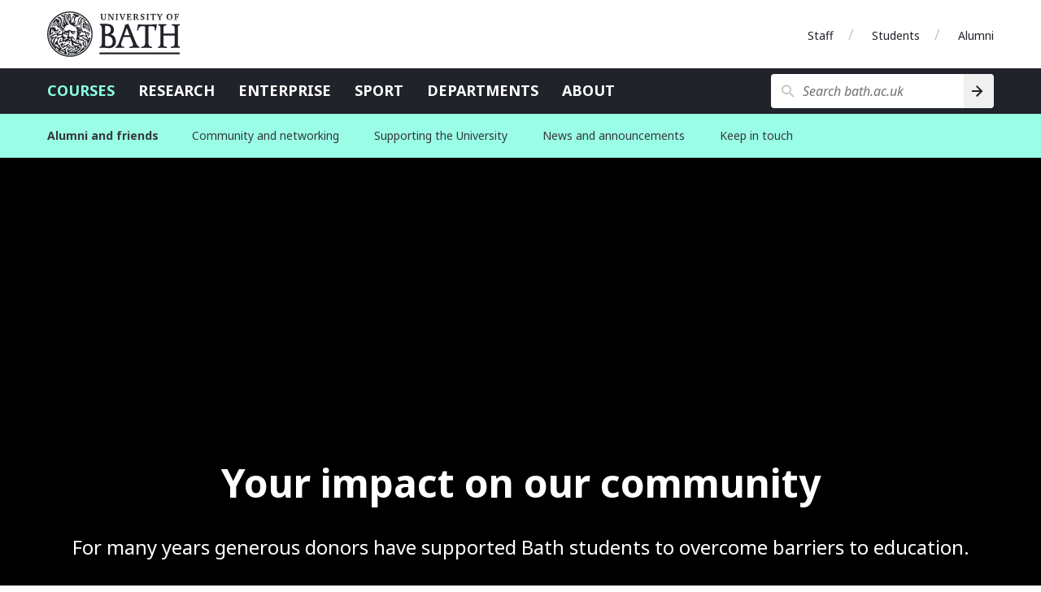

--- FILE ---
content_type: text/html
request_url: https://www.bath.ac.uk/campaigns/your-impact-on-our-community/?utm_source=online&utm_medium=email&utm_campaign=impact_report
body_size: 6172
content:

  <!DOCTYPE html>
<html lang="en">
  <head>
    <title>Your impact on our community</title>
    <meta charset="utf-8">
    
    <script nonce="YVhEWlFWLTI5bnpXbHE0c2VuTHppZ0FBQUFj">dataLayer = [ { 'contentType': 'Y2018Campaign', 'owningOrganisation': 'Advancement Office', 'labelNames': '|lookfurther|', 'lensVersion': '124', 'nonce': 'YVhEWlFWLTI5bnpXbHE0c2VuTHppZ0FBQUFj' } ]</script>


    <script nonce="YVhEWlFWLTI5bnpXbHE0c2VuTHppZ0FBQUFj">(function(w,d,s,l,i){w[l]=w[l]||[];w[l].push({'gtm.start':
    new Date().getTime(),event:'gtm.js'});var f=d.getElementsByTagName(s)[0],
    j=d.createElement(s),dl=l!='dataLayer'?'&l='+l:'';j.async=true;j.src=
    'https://www.googletagmanager.com/gtm.js?id='+i+dl;var n=d.querySelector('[nonce]');
    n&&j.setAttribute('nonce',n.nonce||n.getAttribute('nonce'));f.parentNode.insertBefore(j,f);
    })(window,document,'script','dataLayer','GTM-NN6ZCP');</script>


    <meta http-equiv="X-UA-Compatible" content="IE=edge">
    <meta name="viewport" content="width=device-width, initial-scale=1">
    <meta name="description" content="For many years generous donors have supported Bath students to overcome barriers to education.">
    <meta name="keywords" content="Advancement Office, Y2018Campaign">
    
    <meta name="contentType" content="campaign">
    
    <meta name="date" content="2021-01-21 10:00:49 &#43;0000 GMT">
    
    <meta name="twitter:card" content="summary">
    <meta name="twitter:site" content="@uniofbath">
    <meta name="twitter:title" content="Your impact on our community">
    <meta name="twitter:description" content="For many years generous donors have supported Bath students to overcome barriers to education.">
    <link href="https://fonts.googleapis.com/css?family=Noto+Sans:400,400i,700,700i&amp;subset=cyrillic,latin-ext" rel="stylesheet">
    
      <link type="text/css" rel="stylesheet" href="/lens/124/css/university-of-bath/university-of-bath.css">
    
    
    <link rel="apple-touch-icon" sizes="152x152" href="/lens/124/assets/university-of-bath/images/favicon/apple/apple-touch-icon-152x152.png">
    <link rel="apple-touch-icon" sizes="180x180" href="/lens/124/assets/university-of-bath/images/favicon/apple/apple-touch-icon-180x180.png">
    <link rel="icon" sizes="192x192" type="image/png" href="/lens/124/assets/university-of-bath/images/favicon/android/android-chrome-192x192.png">
    <link rel="manifest" href="/lens/124/assets/university-of-bath/images/favicon/manifest.json">
    <link rel="shortcut icon" type="image/x-icon" href="/lens/124/assets/university-of-bath/images/favicon/favicon.ico">
    <meta name="msapplication-config" content="/lens/124/assets/university-of-bath/images/favicon/browserconfig.xml">
    <meta name="msapplication-TileImage" content="/lens/124/assets/university-of-bath/images/favicon/windows/mstile-144x144.png">
    <meta name="msapplication-TileColor" content="#004489">
    <meta name="theme-color" content="#202329">
  
  
  </head>
  <body class="Y2018Campaign no-js">
    
    <a href="#main-content" class="skip-content">Skip to main content</a>
    <noscript><iframe src="//www.googletagmanager.com/ns.html?id=GTM-NN6ZCP"
  height="0" width="0" style="display:none;visibility:hidden"></iframe></noscript>

    

  <div class="header-wrapper">
  <header class="university-brand-header">
    <div class="row column">
      <div class="university-brand-header-flex">
                
        <div class="university-brand">
          <a href="/" class="logo-1-background logo-1 university-logo">University of Bath</a>
        </div>

            
    <nav class="role-nav">
      <ul aria-label="Role navigation">
        <li><a href="https://www.bath.ac.uk/staff/">Staff</a></li>
        <li><a href="https://www.bath.ac.uk/students/">Students</a></li>
        <li><a href="https://www.bath.ac.uk/professional-services/alumni-and-friends/">Alumni</a></li>
      </ul>
    </nav>

      </div>
    </div>
  </header>
    
  <div class="university-nav-bar">
    <div class="row column">
      <div class="university-nav-bar-flex">
                
        <div class="university-brand">
          <a href="/" class="logo-1-background logo-1 university-logo">University of Bath</a>
        </div>

        <nav class="university-nav">
          <input class="university-nav-checkbox" id="university-nav-checkbox" type="checkbox" aria-labelledby="university-nav-label">
          <label for="university-nav-checkbox" class="university-nav-label" id="university-nav-label" aria-haspopup="true">Open menu</label>
          <div class="university-nav-tray">
            <ul aria-label="Site navigation">
              <li class="active-nav"><a href="https://www.bath.ac.uk/courses/">Courses</a></li>
              <li><a href="https://www.bath.ac.uk/topics/research/">Research</a></li>
              <li><a href="https://www.bath.ac.uk/professional-services/enterprise-and-entrepreneurship/">Enterprise</a></li>
              <li><a href="https://www.bath.ac.uk/sport">Sport</a></li>
              <li><a href="https://www.bath.ac.uk/departments/">Departments</a></li>
              <li><a href="https://www.bath.ac.uk/topics/about-the-university/">About</a></li>
            </ul>
                
    <nav class="role-nav">
      <ul aria-label="Role navigation">
        <li><a href="https://www.bath.ac.uk/staff/">Staff</a></li>
        <li><a href="https://www.bath.ac.uk/students/">Students</a></li>
        <li><a href="https://www.bath.ac.uk/professional-services/alumni-and-friends/">Alumni</a></li>
      </ul>
    </nav>

          </div>
        </nav>
                
        <div class="university-search" role="search">
          <input class="university-search-checkbox" id="university-search-checkbox" type="checkbox" aria-labelledby="university-search-label">
          <label for="university-search-checkbox" class="university-search-label" id="university-search-label">Open search</label>
          <div class="university-search-tray">
            <form class="university-search-form" method="get" action="//www.bath.ac.uk/search">
              <input class="search-field" aria-label="Search bath.ac.uk" name="query" placeholder="Search bath.ac.uk" title="Type search term here" type="text">
              <input class="search-button" value="Search" type="submit" aria-label="Search">
            </form>
          </div>
        </div>

      </div>
    </div>
  </div>

</div>


  
    
      <nav class="extended-nav no-js">
  <div class="row column">

    
    <a class="primary-link" href="/professional-services/alumni-and-friends/">
      <h1 class="primary-name">Alumni and friends</h1>
    </a>

    <input class="extended-nav-checkbox" id="extended-nav-checkbox" type="checkbox" aria-labelledby="extended-nav-label">
    <label for="extended-nav-checkbox" class="extended-nav-label" id="extended-nav-label" aria-haspopup="true">
      <span class="extended-nav-label-inner">Menu</span>
    </label>
    <div class="extended-nav-wrap">

      <span class="extended-nav-divider"></span>

      <div class="extended-nav-inner">
        <ul class="secondary">
          
          
            <li aria-expanded="false">

              
              <a class="is-parent" href="https://blogs.bath.ac.uk/on-parade/">
                Community and networking
              </a>

              
              
                <div class="dropdown">
                  <div class="dropdown-shadow"></div>
                  <div class="dropdown-wrap">
                    <div class="dropdown-inner">
                      <a class="dropdown-back dropdown-back-tertiary" role="button" tabindex="0">Back</a>
                      <a class="dropdown-title" href="https://blogs.bath.ac.uk/on-parade/">Community and networking</a>
                      <span class="dropdown-divider"></span>
                      <ul class="tertiary">

                        
                        
                          <li>
                            <a  class="without-url" role="button" tabindex="0"  >Our community</a>
                            <ul class="related-links">
                              <li><a class="dropdown-back dropdown-back-related-links" role="button" tabindex="0">Back</a></li>

                              
                              <li class="dropdown-tertiary-title">
                                <a  class="without-url" role="button" tabindex="0" >Our community</a>
                                <span class="dropdown-divider dropdown-divider-tertiary"></span>
                              </li>

                              
                              
                                <li>
                                  <a href="https://blogs.bath.ac.uk/on-parade/?s=parade+profile">Alumni success stories</a>
                                </li>
                              
                                <li>
                                  <a href="https://www.bath.ac.uk/topics/ba2-alumni-magazine/">BA2: alumni magazine</a>
                                </li>
                              
                            </ul>
                          </li>
                        
                          <li>
                            <a  class="without-url" role="button" tabindex="0"  >Stay connected</a>
                            <ul class="related-links">
                              <li><a class="dropdown-back dropdown-back-related-links" role="button" tabindex="0">Back</a></li>

                              
                              <li class="dropdown-tertiary-title">
                                <a  class="without-url" role="button" tabindex="0" >Stay connected</a>
                                <span class="dropdown-divider dropdown-divider-tertiary"></span>
                              </li>

                              
                              
                                <li>
                                  <a href="https://www.bath.ac.uk/campaigns/bath-connection/">Network via Bath Connection</a>
                                </li>
                              
                                <li>
                                  <a href="https://www.bath.ac.uk/events/?f.Department+or+group%7CX=Advancement+Office">Events</a>
                                </li>
                              
                            </ul>
                          </li>
                        
                          <li>
                            <a  class="without-url" role="button" tabindex="0"  >Follow us on social media</a>
                            <ul class="related-links">
                              <li><a class="dropdown-back dropdown-back-related-links" role="button" tabindex="0">Back</a></li>

                              
                              <li class="dropdown-tertiary-title">
                                <a  class="without-url" role="button" tabindex="0" >Follow us on social media</a>
                                <span class="dropdown-divider dropdown-divider-tertiary"></span>
                              </li>

                              
                              
                                <li>
                                  <a href="https://www.linkedin.com/groups/91204/">LinkedIn</a>
                                </li>
                              
                                <li>
                                  <a href="https://www.facebook.com/bath.alumni.community/?locale=en_GB">Facebook</a>
                                </li>
                              
                                <li>
                                  <a href="https://www.instagram.com/uniofbathalumni/?next=%2F">Instagram</a>
                                </li>
                              
                            </ul>
                          </li>
                        
                      </ul>
                    </div>
                  </div>
                </div>
              
            </li>
          
            <li aria-expanded="false">

              
              <a class="is-parent" href="https://www.bath.ac.uk/topics/your-impact/">
                Supporting the University
              </a>

              
              
                <div class="dropdown">
                  <div class="dropdown-shadow"></div>
                  <div class="dropdown-wrap">
                    <div class="dropdown-inner">
                      <a class="dropdown-back dropdown-back-tertiary" role="button" tabindex="0">Back</a>
                      <a class="dropdown-title" href="https://www.bath.ac.uk/topics/your-impact/">Supporting the University</a>
                      <span class="dropdown-divider"></span>
                      <ul class="tertiary">

                        
                        
                          <li>
                            <a  href="https://www.bath.ac.uk/topics/your-impact/" >Your impact</a>
                            <ul class="related-links">
                              <li><a class="dropdown-back dropdown-back-related-links" role="button" tabindex="0">Back</a></li>

                              
                              <li class="dropdown-tertiary-title">
                                <a  href="https://www.bath.ac.uk/topics/your-impact/"  >Your impact</a>
                                <span class="dropdown-divider dropdown-divider-tertiary"></span>
                              </li>

                              
                              
                                <li>
                                  <a href="https://www.bath.ac.uk/campaigns/funding-a-scholarship/">Scholarships and student support</a>
                                </li>
                              
                                <li>
                                  <a href="https://www.bath.ac.uk/topics/research-with-impact/">Research with Impact</a>
                                </li>
                              
                            </ul>
                          </li>
                        
                          <li>
                            <a  class="without-url" role="button" tabindex="0"  >Ways to support</a>
                            <ul class="related-links">
                              <li><a class="dropdown-back dropdown-back-related-links" role="button" tabindex="0">Back</a></li>

                              
                              <li class="dropdown-tertiary-title">
                                <a  class="without-url" role="button" tabindex="0" >Ways to support</a>
                                <span class="dropdown-divider dropdown-divider-tertiary"></span>
                              </li>

                              
                              
                                <li>
                                  <a href="https://www.bath.ac.uk/campaigns/donate-to-the-alumni-fund/">The Alumni Fund</a>
                                </li>
                              
                                <li>
                                  <a href="https://www.bath.ac.uk/campaigns/legacy-giving/">Leave a gift in your Will</a>
                                </li>
                              
                                <li>
                                  <a href="https://www.bath.ac.uk/guides/get-in-touch/">Talk to the team</a>
                                </li>
                              
                                <li>
                                  <a href="https://www.bath.ac.uk/guides/ways-to-give/">A guide to giving</a>
                                </li>
                              
                                <li>
                                  <a href="https://alumni.bath.ac.uk/regular-donation">Donate today</a>
                                </li>
                              
                                <li>
                                  <a href="https://www.bath.ac.uk/guides/our-commitment-to-ethical-fundraising/">Fundraising policies</a>
                                </li>
                              
                            </ul>
                          </li>
                        
                      </ul>
                    </div>
                  </div>
                </div>
              
            </li>
          
            <li aria-expanded="false">

              
              <a class="" href="https://www.bath.ac.uk/announcements/?f.Department+or+group%7CX=Advancement+Office">
                News and announcements
              </a>

              
              
            </li>
          
            <li aria-expanded="false">

              
              <a class="is-parent" href="https://alumni.bath.ac.uk/update-your-details">
                Keep in touch
              </a>

              
              
                <div class="dropdown">
                  <div class="dropdown-shadow"></div>
                  <div class="dropdown-wrap">
                    <div class="dropdown-inner">
                      <a class="dropdown-back dropdown-back-tertiary" role="button" tabindex="0">Back</a>
                      <a class="dropdown-title" href="https://alumni.bath.ac.uk/update-your-details">Keep in touch</a>
                      <span class="dropdown-divider"></span>
                      <ul class="tertiary">

                        
                        
                          <li>
                            <a  href="https://alumni.bath.ac.uk/update-your-details" >Update your details</a>
                            <ul class="related-links">
                              <li><a class="dropdown-back dropdown-back-related-links" role="button" tabindex="0">Back</a></li>

                              
                              <li class="dropdown-tertiary-title">
                                <a  href="https://alumni.bath.ac.uk/update-your-details"  >Update your details</a>
                                <span class="dropdown-divider dropdown-divider-tertiary"></span>
                              </li>

                              
                              
                                <li>
                                  <a href="https://alumni.bath.ac.uk/login">Log in to Bath online community</a>
                                </li>
                              
                                <li>
                                  <a href="https://www.bath.ac.uk/guides/alumni-frequently-asked-questions/">Frequently asked questions</a>
                                </li>
                              
                            </ul>
                          </li>
                        
                      </ul>
                    </div>
                  </div>
                </div>
              
            </li>
          
        </ul>
      </div>
    </div>
  </div>
</nav>
<div class="extended-nav-spacer"></div>

    
  




  <!-- Start the main page content -->
<main>
    
<!-- Hero -->
    <section class="hero">
      <div class="hero-bg" style="background-image:url(https://live.staticflickr.com/65535/50849504887_53ff6328ea_o_d.jpg);"></div>
      <div class="hero-fg">
        <div class="hero-flex hero-flex-center">
          <div class="row column">
            <div class="page-title">
              <h1 id="main-content" class="page-heading">
                Your impact on our community
                
              </h1>
            
              <h2 class="page-subheading">For many years generous donors have supported Bath students to overcome barriers to education.</h2>
            
            
            </div>
          </div>
        </div>
      </div>
    </section>
  


  <!-- Course Search -->
  


  <!-- SECTION: free text -->
<section class="general-information medium-padding">
  <div class="row column">
    <div class="flex-wrapper">
      <div class="single-item">
        <div class="markdown">
          <p>This year, the challenges we faced were different to anything we’d seen before. As a result of coronavirus lockdown measures, many students faced immediate hardship due to a loss of part-time work or the cost of travelling home. Others found themselves tied into rental contracts when placements were terminated early, or needing to purchase computer equipment for remote study.</p>

<p>We launched a crowdfunding appeal to help these students through the impact of Covid-19 in April 2020, and the response was incredible. Together, 187 alumni and friends raised £45,838 for the University’s Student Hardship Fund. The appeal received £10,000 from the Alumni Fund and $7,368 in match-funding from the US-based University of Bath Foundation Ltd.</p>

<p>Alumna Holly Anzani from the Foundation Board says: </p>

<blockquote>
<p>We are living in a time of unprecedented challenges. By giving to
the Hardship Fund, we are providing support to deserving students, ensuring that they have access to the skills and knowledge they will need to navigate a rapidly changing global environment.</p>
</blockquote>
        </div>
      </div>
    </div>
  </div>
</section>

        <!-- SECTION: Featured -->
      
        <div class="pinboard bg-steel-85-light small-padding">
      
          <section class="pinned-items small-padding stack-section">
            <header class="text-center">
              <div class="row column">
                <div class="section-header">
                  <h1 class="section-heading">Supporting students through Covid-19</h1>
                  <p>A helping hand for those affected.</p>
                  <hr class="section-header-divider">
                </div>
              </div>
            </header>

            <div class="row column">
              <div class="flex-wrapper small-padding">
                <article class="single-item">
                
                  <figure>
                    <img src="https://live.staticflickr.com/65535/50849415256_6b60ed9213_o_d.jpg" alt="Students walking along the Parade.">
                  </figure>
                
                  <div class="markdown">
                    <p>During the 2019-20 academic year, the Student Hardship Fund received 169 applications – 19% more than the previous year – with grants ranging from £55 up to £3,000. By increasing the amount available to students, your gifts made a real difference to those affected by the pandemic, offering a safety net at a time of tremendous global uncertainty. For some students, this meant the difference between deferring their studies and continuing their degree.
                    
                    

<p>One recipient of the Hardship Fund explains:</p>

<blockquote>
<p>My mother, my only parent, was sent on unpaid leave as of mid-March. As she provides me with my monthly budget, my financial situation became dire almost immediately. I tried finding a job, but the options were few due to the lockdown situation.</p>

<p>The grant helped me to survive and pay for my bills and food. My sincere thanks go out to the alumni who donated, without which I really don’t know what I’d have done.</p>
</blockquote>

<p>The impact of the pandemic on our students persists, with the Hardship Fund facing a further increase in applications this academic year. We are continuing to work alongside the Student Services team to support as many students as possible.</p>
                  </div>
                </article>
              </div>
            </div>
            <footer class="text-center">
              <div class="row column">
              
              
              </div>
            </footer>
          </section>
      
        </div>
      

<!-- Call-to-action -->
<div class="call-to-action text-center small-padding" id="cta-section-12">
  <div class="row column ">
    <div class="flex-wrapper">
      <div class="single-item">
        <p>Watch Emma's story</p>
        <a href="https://www.bath.ac.uk/campaigns/how-your-gifts-to-the-hardship-fund-help-students/" class="button" id="cta-bottom">Find out how the Hardship Fund helps students</a>
      
      </div>
    </div>
  </div>
</div>
<!-- End Call-to-action -->

</main>


      

<aside class="university-awards bg-granite-10-light small-padding">
  <div class="row column text-center">
    <div class="flex-wrapper award-items-group filtered-list-awards">
      
      

      
        <div class="flex-wrapper award-items-horizontal-container award-column">
          <div class="award-items-horizontal-container">
            <a href="https://www.bath.ac.uk/corporate-information/rankings-and-reputation/">
              <img
                class="award-items-horizontal rotation-4"
                src="/lens/124/assets/university-of-bath/images/awards/8th-times-and-sunday-times-GUG-2025.svg"
                alt="8th in the Times and Sunday Times good university guide 2025"
              ><img
                class="award-items-horizontal rotation-4"
                src="/lens/124/assets/university-of-bath/images/awards/9th-daily-mail-uni-guide-2025.svg"
                alt="9th in the Daily Mail university guide 2025"
              >
            </a>

          </div>
        </div></div>
  </div>
</aside>

      
  <footer class="university-footer">
    <div class="row">
      <div class="footer-wrapper">
        <div class="column medium-12">
          <a class="copyright" href="https://www.bath.ac.uk/corporate-information/copyright/">&copy; University of Bath 2026</a>
          <ul class="reverse no-bullet-list">
            <li><a href="https://www.bath.ac.uk/corporate-information/disclaimer/">Disclaimer</a></li>
            <li><a href="https://www.bath.ac.uk/teams/freedom-of-information/">Freedom of information</a></li>
            <li><a href="https://www.bath.ac.uk/corporate-information/modern-slavery-and-human-trafficking-statement/">Modern slavery statement</a></li>
            <li><a href="https://www.bath.ac.uk/corporate-information/privacy-and-cookie-policy/">Privacy and cookie policy</a></li>
            <li><a href="https://www.bath.ac.uk/corporate-information/transparency-information/">Transparency information</a></li>
            <li><a href="https://www.bath.ac.uk/corporate-information/website-accessibility-statement/">Website accessibility statement</a></li>
          </ul>
        </div>
      </div>
    </div>
  </footer>

    
  
  <script src="https://code.jquery.com/jquery-3.7.1.min.js"></script>
  
  
  <script src="https://cdnjs.cloudflare.com/ajax/libs/foundation/6.8.1/js/foundation.min.js"></script>
  
  
    <script nonce="YVhEWlFWLTI5bnpXbHE0c2VuTHppZ0FBQUFj">
  $(function() {
    
    $('.js-embed-select').click(function(e) {
      e.preventDefault();
      activateEmbed($(this));
    });
    
    $('.no-js-hide').show();
    
    function activateEmbed(gallery_item) {
      
      $('#active-embed > iframe').attr('src', gallery_item.data('embedUrl'));
      
      $('#active-embed-caption').text(gallery_item.data('caption'));
      
      unHighlight(gallery_item.parent().siblings('.active-item'));
      
      highlight(gallery_item);
    }
    
    function unHighlight(active_item) {
      
      var thumbnail = active_item.find('.media-embed-thumbnail');
      
      thumbnail.css('background-image', 'url(/lens/124/assets/university-of-bath/images/style/360-overlay.png), ' + thumbnail.css('background-image'));
      
      active_item.removeClass('active-item');
    }
    
    function highlight(gallery_item) {
      
      gallery_item.parent().addClass('active-item');
      
      var thumbnail = gallery_item.find('.media-embed-thumbnail');
      
      thumbnail.css('background-image', thumbnail.css('background-image').split(',').pop());
    }
  });
</script>

  
  
  
  
  

  
    <script src="/lens/124/assets/university-of-bath/js/components/course-search-filter.js"></script>
  

  
  
  
  <script src="/lens/124/assets/school-of-management/js/infographics.js"></script>
  
  
  
  
    <script src="/lens/124/assets/university-of-bath/js/extended-nav.js"></script>
  
  
  <script src="/lens/124/assets/university-of-bath/js/sticky-nav.js"></script>
  
  
  
  
  
  
  <script src="/lens/124/assets/university-of-bath/js/components/in-page-nav.js"></script>
  
  <script src="/lens/124/assets/university-of-bath/js/components/tables.js"></script>
  
  <script src="/lens/124/assets/university-of-bath/js/utm-forms.js" delay></script>

  <script nonce="YVhEWlFWLTI5bnpXbHE0c2VuTHppZ0FBQUFj">
    $(window).on('load', function () {
      $(document).foundation();
    });
  </script>

  </body>
</html>



--- FILE ---
content_type: application/javascript
request_url: https://www.bath.ac.uk/lens/124/assets/university-of-bath/js/utm-forms.js
body_size: 485
content:
const utmQuery = window.location.search;

if (utmQuery) {
  const formLinks = document.querySelectorAll('a[href*="/forms"]');

  formLinks.forEach((link) => {
    const url = new URL(link.href, window.location.origin);
    const currentPageParams = new URLSearchParams(utmQuery);

    currentPageParams.forEach((value, key) => {
      url.searchParams.set(key, value);
    });

    link.href = url.toString();
  });
}

setTimeout(function () {
  if (window.utmHandledByERB) {
    return;
  }

  var iframe = document.querySelector('iframe');
  if (!iframe) return;

  if (iframe.src.includes('?utm_')) {
    return;
  }

  var urlParams = new URLSearchParams(window.location.search);
  var utmParamsArray = [];

  urlParams.forEach(function (value, key) {
    if (key.startsWith('utm_')) {
      utmParamsArray.push(
        encodeURIComponent(key) + '=' + encodeURIComponent(value)
      );
    }
  });

  if (utmParamsArray.length === 0) return;

  var iframeSrc = iframe.src;
  iframe.src = iframeSrc + '?' + utmParamsArray.join('&');
}, 500);


--- FILE ---
content_type: application/javascript
request_url: https://www.bath.ac.uk/lens/124/assets/university-of-bath/js/sticky-nav.js
body_size: 1198
content:
// ==================================================================
// STICKY NAV
// ==================================================================
$(function () {
    let $extendedNav = $('.extended-nav');
    let universityLogo = $('.university-logo');
    let $window = $(window);
    const infoStripes = $(".info-stripes");
    const headerWrapper = $(".header-wrapper");

    // Check whether we are scrolled at an anchor, in which case we shouldn't display the extended nav.
    function isScrolledAtAnchor() {
        if (!location.hash) {
            return false;
        }

        const anchorId = location.hash.substring(1);
        const anchor = document.getElementById(anchorId);

        if (! anchor) {
            return false;
        }

        const anchorTop = anchor.getBoundingClientRect().top;
        const stripesHeight = infoStripes.height() || 0;

        // Return true if the anchor is somewhere around the top of the screen.
        // There is some leeway due to the variable size of the sticky nav.
        return anchorTop >= 0 && anchorTop <= 101 + stripesHeight;
    }

    let previousScrollTop = 100;

    $window.scroll(function () {
        const scrollTop = Math.round($window.scrollTop());
        const scrollDelta = scrollTop - previousScrollTop;
        previousScrollTop = scrollTop;

        if (scrollTop > 100) {
            universityLogo.removeClass('logo-1-background').removeClass('logo-1').addClass('logo-2');
            $extendedNav.addClass('scroll-hide-nav-reduced');

            if (isScrolledAtAnchor()) {
                $extendedNav.addClass('hidden');
            } else if (scrollDelta !== 0) {
                $extendedNav.toggleClass('hidden', scrollDelta > 0);
            }
        } else if (scrollTop < 50) {
            universityLogo.removeClass('logo-2').addClass('logo-1-background').addClass('logo-1');
            $extendedNav.removeClass('scroll-hide-nav-reduced');
            $extendedNav.removeClass('hidden')
        }
    });

    let extendedNavCheckbox = $("input#extended-nav-checkbox");
    extendedNavCheckbox.change(scrollHideNavUpdateTab);

    $(".extended-nav a, .extended-nav button, .extended-nav input").focus(scrollHideNavUpdateTab);
    $(".extended-nav a, .extended-nav button, .extended-nav input").focusout(scrollHideNavUpdateTab);

    function scrollHideNavUpdateTab() {
        if ($extendedNav[0].contains(document.activeElement) || extendedNavCheckbox.is(':checked')) {
            $extendedNav.addClass('scroll-hide-never-hide');
        } else {
            $extendedNav.removeClass('scroll-hide-never-hide');
        }
    }

    function statusStripesResize() {
        let stripesHeight = infoStripes.height();
        if (infoStripes[0]) {
            headerWrapper.addClass("extra-offset");
            document.documentElement.style.setProperty("--stripes-height", stripesHeight + "px");
        } else {
            document.documentElement.style.setProperty("--stripes-height", "0px");
        }

        if ($extendedNav[0]) {
            let extendedNavHeight = $extendedNav.height();
            document.documentElement.style.setProperty("--body-padding-top", extendedNavHeight + "px");
        } else {
            document.documentElement.style.setProperty("--body-padding-top", "0px");
        }
    }

    $window.on('resize', statusStripesResize);
    statusStripesResize();
});


$(document).ready(function () {
    const $searchField = $('.search-field');
    let lastScrollPosition = 0;
    let debounceTimer;

    const preventScroll = function () {
        $(window).on('scroll.preventScroll', function () {
            $(window).scrollTop(lastScrollPosition);
        });
    };

    const allowScroll = function () {
        $(window).off('scroll.preventScroll');
    };

    $searchField.keydown(function () {
        lastScrollPosition = $(window).scrollTop();
        preventScroll();
    });

    $searchField.keyup(function () {
        clearTimeout(debounceTimer); 
        debounceTimer = setTimeout(function () {
            allowScroll();
        }, 150); 
    });
});
  
